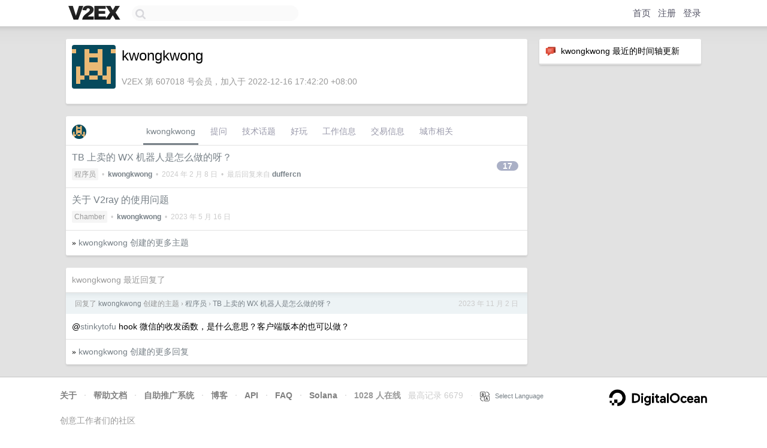

--- FILE ---
content_type: text/html; charset=utf-8
request_url: https://www.google.com/recaptcha/api2/aframe
body_size: 266
content:
<!DOCTYPE HTML><html><head><meta http-equiv="content-type" content="text/html; charset=UTF-8"></head><body><script nonce="t1F8DI3wcCV43lVFdpSOew">/** Anti-fraud and anti-abuse applications only. See google.com/recaptcha */ try{var clients={'sodar':'https://pagead2.googlesyndication.com/pagead/sodar?'};window.addEventListener("message",function(a){try{if(a.source===window.parent){var b=JSON.parse(a.data);var c=clients[b['id']];if(c){var d=document.createElement('img');d.src=c+b['params']+'&rc='+(localStorage.getItem("rc::a")?sessionStorage.getItem("rc::b"):"");window.document.body.appendChild(d);sessionStorage.setItem("rc::e",parseInt(sessionStorage.getItem("rc::e")||0)+1);localStorage.setItem("rc::h",'1768777892060');}}}catch(b){}});window.parent.postMessage("_grecaptcha_ready", "*");}catch(b){}</script></body></html>